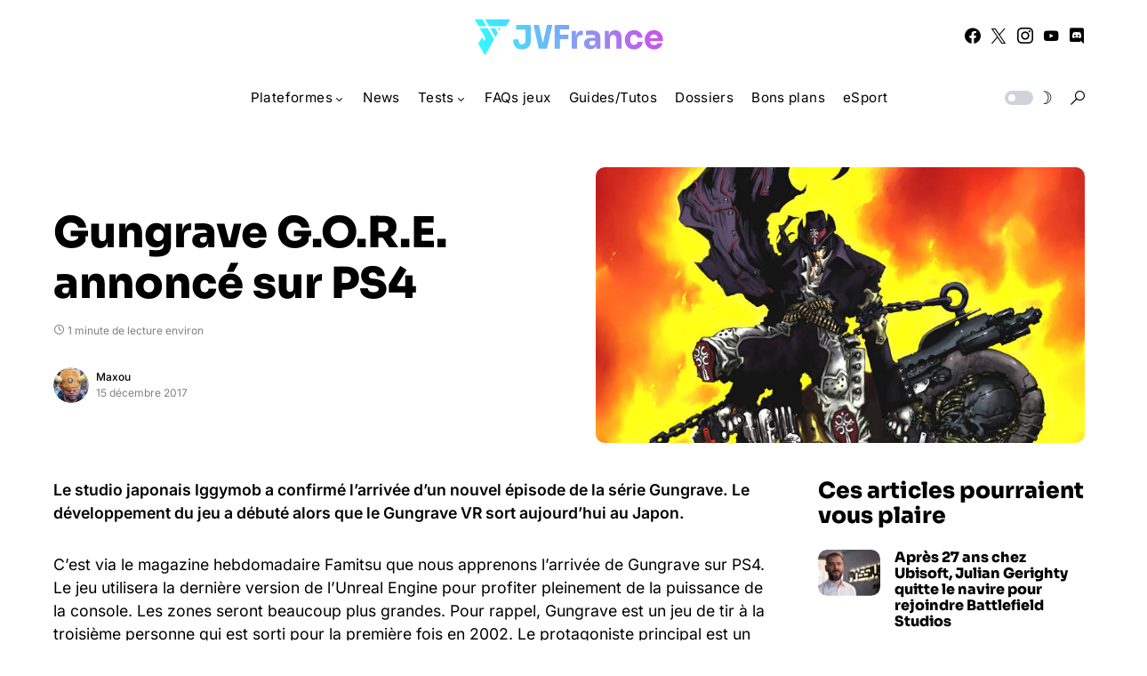

--- FILE ---
content_type: text/html; charset=utf-8
request_url: https://www.google.com/recaptcha/api2/aframe
body_size: 266
content:
<!DOCTYPE HTML><html><head><meta http-equiv="content-type" content="text/html; charset=UTF-8"></head><body><script nonce="NLL74O_c-74t7NIWlDEnag">/** Anti-fraud and anti-abuse applications only. See google.com/recaptcha */ try{var clients={'sodar':'https://pagead2.googlesyndication.com/pagead/sodar?'};window.addEventListener("message",function(a){try{if(a.source===window.parent){var b=JSON.parse(a.data);var c=clients[b['id']];if(c){var d=document.createElement('img');d.src=c+b['params']+'&rc='+(localStorage.getItem("rc::a")?sessionStorage.getItem("rc::b"):"");window.document.body.appendChild(d);sessionStorage.setItem("rc::e",parseInt(sessionStorage.getItem("rc::e")||0)+1);localStorage.setItem("rc::h",'1769085970718');}}}catch(b){}});window.parent.postMessage("_grecaptcha_ready", "*");}catch(b){}</script></body></html>